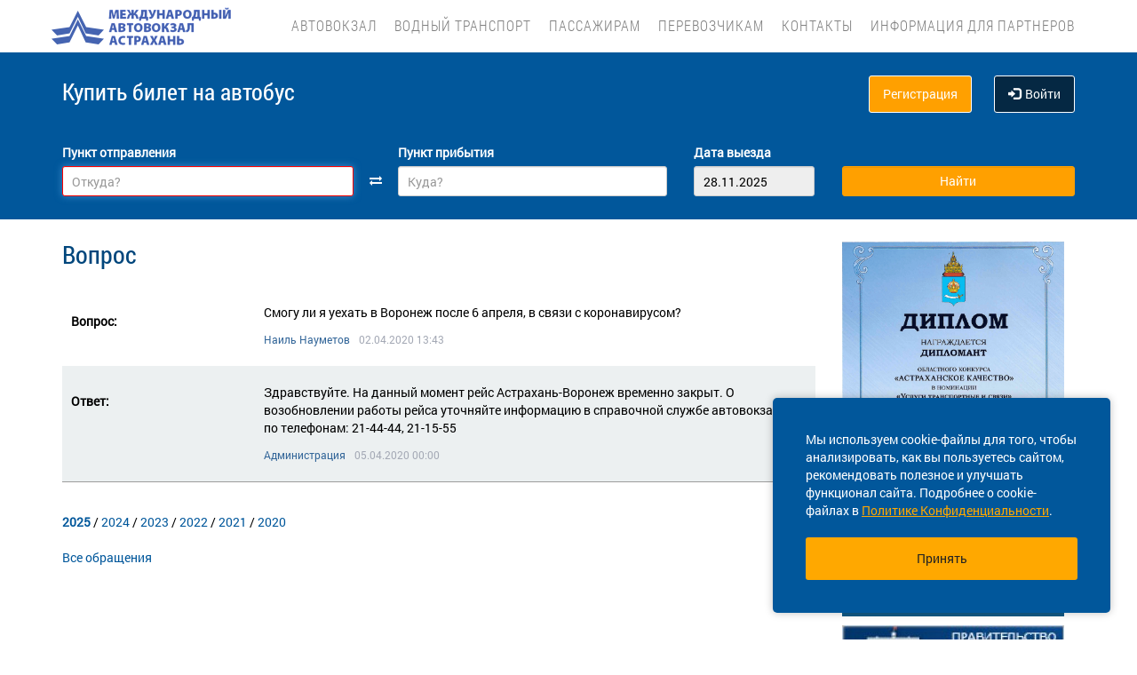

--- FILE ---
content_type: text/html; charset=UTF-8
request_url: https://av30.ru/suggestions/22
body_size: 9985
content:
<!DOCTYPE html> <html> <head> <script type="text/javascript" src="/template/js/jQuery-min.js"></script> <script type="text/javascript" src="/template/js/jquery.mask.min.js"></script> <script type="text/javascript" src="/localdata/tmp/js/jquery.autocomplete23-1745465979.js" ></script> <script type="text/javascript" src="/template/js/hammer.js" ></script> <script type="text/javascript" src="/localdata/tmp/js/scripts-1757484599.js" ></script> <script> if(window.isSecureContext) { var gpay_el = document.createElement("script"); gpay_el.type = "text/javascript"; gpay_el.src = "https://pay.google.com/gp/p/js/pay.js"; gpay_el.async = true; document.head.appendChild(gpay_el); } </script> <script type="text/javascript" src="/localdata/tmp/js/basket-1763625668.js" ></script> <script type="text/javascript" src="/localdata/tmp/js/no_races-1745465979.js"></script> <script src="/template/js/isotope.pkgd.js" ></script> <script type="text/javascript" src="/template/js/slideUpWidget.js" ></script> <meta http-equiv="X-UA-Compatible" content="IE=edge"> <meta name="viewport" content="width=device-width, initial-scale=1, maximum-scale=1, user-scalable=no"> <meta name="msapplication-config" content="browserconfig.xml"> <meta charset="utf-8"> <meta http-equiv="content-type" content="text/html; charset=UTF-8"> <!-- Yandex webmaster --> <meta name="yandex-verification" content="7e0feaf1e981dadd" /> <!-- Google Meta tag --> <meta name="google-site-verification" content="V-7e0feaf1e981dadd" /> <meta name="apple-itunes-app" content="app-id=1540748479"> <meta name="description" content="Автовокзал Астрахани. Расписание автобусов с возможностью купить билет на автобус не выходя из дома на официальном сайте автовокзала. Для пассажиров актуальная информация о рейсе, перевозчике, стоимости проезда, количестве свободных мест."> <script> var buy_redirect = '/profile/checkout'; var vkgroupchat = 221187591 </script> <link rel="canonical" href=https://av30.ru/suggestions/22> <!-- OpenGraph --> <meta property="og:type" content="website"> <meta property="og:site_name" content="Астрахань"> <meta property="og:title" content="Вопрос"> <meta property="og:description" content="Автовокзал Астрахани. Расписание автобусов с возможностью купить билет на автобус не выходя из дома на официальном сайте автовокзала. Для пассажиров актуальная информация о рейсе, перевозчике, стоимости проезда, количестве свободных мест."> <meta property="og:url" content="https://av30.ru/suggestions/22"> <meta property="og:locale" content="ru_RU"> <meta property="og:image" content="http://av30.ru/localdata/images/og/og_picture.png?rand=5294"> <meta property="og:image:width" content="859"> <meta property="og:image:height" content="649"> <meta name="twitter:image:src" content="http://av30.ru/localdata/images/og/og_picture.png?rand=5294"> <meta name="twitter:title" content="Вопрос"> <meta name="twitter:description" content="Автовокзал Астрахани. Расписание автобусов с возможностью купить билет на автобус не выходя из дома на официальном сайте автовокзала. Для пассажиров актуальная информация о рейсе, перевозчике, стоимости проезда, количестве свободных мест."> <meta name="twitter:url" content="https://av30.ru/suggestions/22"> <meta name="twitter:domain" content="av30.ru"> <meta name="twitter:site" content="Астрахань"> <meta name="user_lang" content="ru_RU"> <link rel="shortcut icon" href="/favicon.ico" type="image/x-icon"/> <!-- Android icons --> <link href="/icon-hires.png" rel="icon" sizes="192x192" /> <link href="/icon-normal.png" rel="icon" sizes="128x128" /> <link rel="stylesheet" href="/localdata/tmp/css_general/general-1745466056.css" type="text/css"/> <script type="text/javascript" src="/template/js/jquery.browser+json+fancybox.js"></script> <script type="text/javascript" src="/template/js/fancybox/fullscreen.js"></script> <script type="text/javascript" src="/template/js/fancybox/guestures.js"></script> <script type="text/javascript" src="/template/js/fancybox/wheel.js"></script> <script type="text/javascript" src="/template/js/bootbox.js" async></script> <script type="text/javascript" src="/template/js/moment.min.js"></script> <script type="text/javascript" src="/template/js/jquery-ui-1.10.4.custom.min.js" ></script> <script type="text/javascript" src="/template/js/bootstrap.js"></script> <script type="text/javascript" src="/template/js/i18next.min.js"></script> <script src="/scripts/FlexSlider/jquery.flexslider-min.js"></script> <script type="text/javascript" src="/template/js/datepicker.js" async></script> <script type="text/javascript" src="/localdata/tmp/js/generalScripts-1764223345.js" ></script> <script type="text/javascript" src="/localdata/tmp/js/datePicketMobile-1745465979.js" ></script> <script type="text/javascript" src="/localdata/tmp/js/auth-1761631834.js"></script> <script type="text/javascript" src="/template/js/jquery.cookie.js"></script> <script type="text/javascript" src="/template/js/search_cross.js"></script> <script type="text/javascript" src="/template/js/jquery.disableAutoFill.js"></script> <script type="text/javascript" src="/localdata/tmp/js/r70.search2.0-1745465979.js" ></script> <link rel="stylesheet" href="/localdata/tmp/js/jbility-1745465979.css" type="text/css"/> <link rel="stylesheet" href="/localdata/tmp/css_additional/additional-1745466056.css" type="text/css"/> <link rel="stylesheet" href="/localdata/tmp/css_main/main-1764231593.css" type="text/css"/> <script type="text/javascript" src="//vk.com/js/api/openapi.js?167"></script> <!-- выпадашка в контактах--> <script type="text/javascript" src="/localdata/template/js/dropdowncontacts.js" async></script> <!--<link rel="stylesheet" href="/localdata/template/css/dropdowncontacts.css?1764247414" type="text/css"/>--> <!-- доп стили, если нужно что-то изменить--> <!--<link rel="stylesheet" href="/localdata/template/css/vokzal_dop.css?" type="text/css"/>--> <script type="text/javascript" src="/localdata/template/js/custom.js" async></script> <script type="text/javascript" src="/localdata/template/js/custom.js" async></script> <!-- главные стили--> <title>Вопрос</title> </head> <body> <div id="vk_api_transport"></div> <script type="text/javascript"> var vkgroupchat = 221187591; window.vkAsyncInit = function() { if(vkgroupchat === false) { return false; } VK.init({ apiId: vkgroupchat }); vk_group = $('#vk_groups').data('group'); if(!vk_group){ return false; } $('#vk_groups').empty(); var width = $(document).find('.col-md-3 > .sidebar').width() - 30; var height = 400; var windowSize = widget_width = $(window).width(); if (windowSize <= 768) { height = 1; } if(typeof VK != 'undefined') { VK.Widgets.Group("vk_groups", { mode: 0, width: width, height: height, color1: 'FFFFFF', color2: '01467c', color3: '01467c' }, vk_group); } }; setTimeout(function() { var el = document.createElement("script"); el.type = "text/javascript"; el.src = "https://vk.com/js/api/openapi.js?167"; el.async = true; document.getElementById("vk_api_transport").appendChild(el); }, 4000); </script> <div style="visibility:hidden; height:0;"> </div> <!-- Yandex.Metrika counter --> <script type="text/javascript" > (function(m,e,t,r,i,k,a){m[i]=m[i]||function(){(m[i].a=m[i].a||[]).push(arguments)}; m[i].l=1*new Date(); for (var j = 0; j < document.scripts.length; j++) {if (document.scripts[j].src === r) { return; }} k=e.createElement(t),a=e.getElementsByTagName(t)[0],k.async=1,k.src=r,a.parentNode.insertBefore(k,a)}) (window, document, "script", "https://mc.yandex.ru/metrika/tag.js", "ym"); ym(95455940, "init", { clickmap:true, trackLinks:true, accurateTrackBounce:true, webvisor:true, ecommerce:"dataLayer" }); </script> <noscript><div><img src="https://mc.yandex.ru/watch/95455940" style="position:absolute; left:-9999px;" alt="" /></div></noscript> <!-- /Yandex.Metrika counter --> <div class="font_preload" style="opacity: 0"> <span style="font-family: 'Glyphicons Halflings';"></span> </div> <div itemscope itemtype="http://schema.org/WPHeader"> <div class="stationTitle_div"> <span class="stationTitle"></span> <div class="close_button"> <img class="close_img" src="/template/img/close-icon.svg"> </div> </div> <div class="top-nav"> <div class="banner-app"> <div onclick="closeDownload();" class="close_banner"> <img src="/template/img/close-icon.svg"> </div> <div class="logo"> <img class="navbar-brand2" src="/localdata/template/img/logo2.png"> </div> <div class="text-app-cont"> <span id="android" class="text-app">Автовокзал Астрахани на ANDROID</span> <span id="ios" class="text-app">Автовокзал Астрахани на iOS</span> <span class="exp">Билеты на автобус у вас в кармане</span> </div> <div class="download-cont"> <a class="download-app" href="" target="_blank">Скачать</a> </div> </div> <div class="modal-date"> <div id="picker_container"> <div id="inside_container"> <span id="choose_date">Выберите дату поездки</span> <img src="/template/img/close-icon.svg" class="closeDatePickerModal" onclick="closeDatePickerModal()" alt="Закрыть"/> </div> <div class="inside"> <div id="buttons"> <div> <button class="picker-button" id="today"><span class="picker-button-text" onclick="today();">сегодня</span></button> <button class="picker-button" id="tomorrow"><span class="picker-button-text" onclick="tomorrow();">завтра</span></button> <button class="picker-button" id="after_tomorrow"><span class="picker-button-text" onclick="afterTomorrow();">Послезавтра</span></button> </div> </div> <table class="table noborder"> <thead> <th>пн</th> <th>вт</th> <th>ср</th> <th>чт</th> <th>пт</th> <th>сб</th> <th>вс</th> </thead> </table> </div> </div> <div class="picker"></div> </div> <div class="container"> <meta itemprop="headline" content="NAVTOBUS"> <div class="navbar-header"> <button type="button" class="navbar-toggle collapsed drawer-menu"> <span class="icon-bar"></span> <span class="icon-bar"></span> <span class="icon-bar"></span> </button> <a class="navbar-brand" href=https://av30.ru/> <img src='/localdata/template/img/logo22.png'> <div class="brand-text hidden">расписание и билеты в Ваших руках!</div> </a> </div> <div class="drawer"> <div class="drawer-body"> <div class="drawer-auth"> <div class="auth-btns center-block"> <a href="#" onclick="auth(0);return false;">Вход</a> &nbsp; | &nbsp; <a href="#" onclick="register(0);return false;">Регистрация</a> </div> </div> <div class="drawer-list"> <a href="/" class="drawer-list-item"> <span class="dli-title">Поиск рейсов</span> <span class="dli-desc">И покупка билетов</span> </a> </div> <div class="drawer-list"> <div><a href="/#" class="drawer-list-item2 rootlvl">Автовокзал<i style="float:right;" class="fa fa-plus-square-o fa-1dot5 " aria-hidden="true"></i></a> <div class="drawer-list-item2 secondlvl mb-20 hidden "><a href="/marshruty" class="drawer-list-item2">Маршруты</a><a href="/informaciya" class="drawer-list-item2">Информация</a><a href="/vakansii" class="drawer-list-item2">Вакансии</a><a href="/arenda" class="drawer-list-item2">Аренда</a><a href="/obekty-infrastruktury" class="drawer-list-item2">Объекты инфраструктуры</a><a href="/normativnaja-baza" class="drawer-list-item2">Нормативная база</a><a href="/reklamnoye-mesto" class="drawer-list-item2">Рекламное место</a></div></div><a href="/vodniy-transport" class="drawer-list-item">Водный транспорт</a> <div><a href="/#" class="drawer-list-item2 rootlvl">Пассажирам<i style="float:right;" class="fa fa-plus-square-o fa-1dot5 " aria-hidden="true"></i></a> <div class="drawer-list-item2 secondlvl mb-20 hidden "><a href="/posadka-i-vozvrat-biletov" class="drawer-list-item2">Посадка на рейс и возврат билета</a><a href="/provoz-bagazha" class="drawer-list-item2">Перевозка багажа</a><a href="/proezd-s-detmi" class="drawer-list-item2">Проезд с детьми</a><a href="/provoz-zhivotnyh" class="drawer-list-item2">Провоз животных</a><a href="/komandirovk" class="drawer-list-item2">Отчеты за командировку</a><a href="/predostavlenie-informatsii-klientom" class="drawer-list-item2">Сбор персональных данных</a><a href="/chastie-voprosi" class="drawer-list-item2">Частые вопросы</a><a href="/dostupnaya_sreda" class="drawer-list-item2">Доступная среда</a><a href="/lichnaya-informatsionnaya-bezopasnost" class="drawer-list-item2">Личная информационная безопасность</a></div></div><a href="/carrier" class="drawer-list-item">Перевозчикам</a> <a href="/kontakty" class="drawer-list-item">Контакты</a> <div><a href="/#" class="drawer-list-item2 rootlvl">Информация для партнеров<i style="float:right;" class="fa fa-plus-square-o fa-1dot5 " aria-hidden="true"></i></a> <div class="drawer-list-item2 secondlvl mb-20 hidden "><a href="/transline1" class="drawer-list-item2">Транс-Лайн (Рейс Астрахань - Москва АВ Саларьево)</a><a href="/transline2" class="drawer-list-item2">Транс-Лайн (Рейс Астрахань - Краснодар)</a><a href="/transline3" class="drawer-list-item2">Транс-Лайн (Рейс Астрахань - Сочи)</a><a href="/aitikom" class="drawer-list-item2">ГК АйТиКом (Рейс Астрахань - Волгоград - Битца)</a></div></div> </div> </div> <div class="drawer-footer"> <a href=/away.php?url=https%3A%2F%2Fplay.google.com%2Fstore%2Fapps%2Fdetails%3Fid%3Dru.astrahan.app class="btn btn-success btn-block margin-bottom-xs text-uppercase mobListVersion" target="_blank">Установить приложение</a> <a href="#" onclick="ask_question(); return false;" class="btn btn-warning btn-block" title="Задайте нам вопрос"> ВОПРОС В ПОДДЕРЖКУ </a> </div> </div> <div class="collapse navbar-collapse pull-right main-nav" id="bs-example-navbar-collapse-1"> <ul class="nav navbar-nav" itemscope="" itemtype="http://schema.org/SiteNavigationElement"> <li itemprop="url" class=""><a class ="menu_link" onclick="return 0;" href="/#">Автовокзал</a><ul><li><a href="/marshruty">Маршруты</a></li><li><a href="/informaciya">Информация</a></li><li><a href="/vakansii">Вакансии</a></li><li><a href="/arenda">Аренда</a></li><li><a href="/obekty-infrastruktury">Объекты инфраструктуры</a></li><li><a href="/normativnaja-baza">Нормативная база</a></li><li><a href="/reklamnoye-mesto">Рекламное место</a></li></ul></li> <li itemprop="url" class=""><a class ="menu_link" href="/vodniy-transport">Водный транспорт</a></li> <li itemprop="url" class=""><a class ="menu_link" onclick="return 0;" href="/#">Пассажирам</a><ul><li><a href="/posadka-i-vozvrat-biletov">Посадка на рейс и возврат билета</a></li><li><a href="/provoz-bagazha">Перевозка багажа</a></li><li><a href="/proezd-s-detmi">Проезд с детьми</a></li><li><a href="/provoz-zhivotnyh">Провоз животных</a></li><li><a href="/komandirovk">Отчеты за командировку</a></li><li><a href="/predostavlenie-informatsii-klientom">Сбор персональных данных</a></li><li><a href="/chastie-voprosi">Частые вопросы</a></li><li><a href="/dostupnaya_sreda">Доступная среда</a></li><li><a href="/lichnaya-informatsionnaya-bezopasnost">Личная информационная безопасность</a></li></ul></li> <li itemprop="url" class=""><a class ="menu_link" href="/carrier">Перевозчикам</a></li> <li itemprop="url" class=""><a class ="menu_link" href="/kontakty">Контакты</a></li> <li itemprop="url" class=""><a class ="menu_link" onclick="return 0;" href="/#">Информация для партнеров</a><ul><li><a href="/transline1">Транс-Лайн (Рейс Астрахань - Москва АВ Саларьево)</a></li><li><a href="/transline2">Транс-Лайн (Рейс Астрахань - Краснодар)</a></li><li><a href="/transline3">Транс-Лайн (Рейс Астрахань - Сочи)</a></li><li><a href="/aitikom">ГК АйТиКом (Рейс Астрахань - Волгоград - Битца)</a></li></ul></li> </ul> </div> </div> </div> <div class="search-menu mini"> <div class="container"> <div class='row search-title'> <div class='col-xs-7 col-sm-6 col-md-6 search-label'> <span itemprop="description"> Купить билет <span class="hidden-xs">на автобус</span> </span> </div> <div class="col-xs-5 col-sm-6 col-md-6 text-right show_buttons"> <ul class="control-links"> <li> <a href="#" onclick="register(0);return false;" rel="nofollow" class="btn-orangei">Регистрация </a> </li><li> <a class="profile" data-cy="user-login" rel="nofollow" href="#" onclick="auth(0);return false;"><i class="glyphicon glyphicon-log-in"></i>Войти </a> </li> </ul> </div> </div> <div class='row search-div pt0-in-small'> <form method="POST" id="form" onsubmit="ajax_search();return false;" autocomplete="off"> <input autocomplete="false" name="hidden" type="text" style="display:none;"> <div class="col-md-9 col-xs-12 nopadding-in-small display_inputs"> <div class="col-lg-5 col-md-5 col-sm-6 col-xs-12 start-point pr-25 "> <label for="search_from">Пункт отправления</label> <input type='search' class='form-control city' value="" id="search_from" name="from" data-name="from" placeholder="Откуда?" required> <input type="hidden" id="search_from_id" name="from_id" value=""/> <input type="hidden" id="is_in_cache" name="is_in_cache" value=""/> <div class="col-swap hidden-xs hidden-sm"><span class="fa fa-exchange" data-element1="#search_from" data-element2="#search_to" style="color: #ffffff;"></span></div> </div> <div class="col-lg-5 col-md-5 col-sm-6 col-xs-12 pl-25 pr-25"> <label for="search_to">Пункт прибытия</label> <input type='search' class='form-control city' value="" id="search_to" name="to" data-name="to" placeholder="Куда?" > <input type="hidden" id="search_to_id" name="to_id" value=""/> </div> <div class="visible-xs visible-sm col-xs-12 from_to"> <input type='text' placeholder="Найти рейсы" class='form-control city' value="" id="fromto"> </div> <div class="col-lg-2 col-md-2 col-sm-6 col-xs-12 nopadding date-start pl-5"> <label for="search_date1"> Дата выезда </label> <input type='text' class='form-control date mobileSearch' name="date1" id="search_date1" value="28.11.2025" readonly> <input type="hidden" id="datepickerMaxDate" data-mobile="+75d" name="datepickerMaxDate" value="+75d"/> </div> <div class="col-sm-6 col-xs-12 hidden-lg hidden-md"> <label>&nbsp;</label> <div class="start_search"> <input type='submit' class='form-control btn btn-orange start_search' id="ss03" value="Найти"> </div> </div> </div> <div class="col-md-3 col-xs-12 big-search"> <div class="col-xs-12 nopadding"> <label>&nbsp;</label> <div class="start_search"> <input type='submit' class='form-control btn btn-orange' id="ss04" value="Найти"> </div> </div> </div> </form> <script> document.onload = checkEmptySearch(); </script> </div> </div> </div> </div> <div class="modal-app" show="1"> <div class="modal-app-content"> <div class="logo-modal-app"> <img class="navbar-brand3" src="/localdata/template/img/logo2.png"> </div> <div class="text-app-modal-cont"> <span id="android-modal" class="text-app">Автовокзал Астрахани на ANDROID</span> <span id="ios-modal" class="text-app">Автовокзал Астрахани на iOS</span> <span class="exp">Билеты на автобус у вас в кармане</span> </div> <div class="download-cont-modal"> <a class="download-app modal-button" href="" target="_blank">Скачать</a> </div> <div onclick="closeDownloadAppModal();return false;" class="close_modal"> <a href="" target="_blank">Скрыть</a> </div> </div> </div> <div class="online_schedule_div" style="background-color: #FF7043"> </div> <div class='container' itemscope="" itemtype="http://schema.org/WebPage"> <div id='search_result'></div> <input type="hidden" value="40f91729dcd5043c7711aada9d0dbc39"> <input type="hidden" id="app_banner_show" value="1"> <input type="hidden" id="android_mobile_link" value="https://play.google.com/store/apps/details?id=ru.astrahan.app"> <input type="hidden" id="apple_mobile_link" value="https://itunes.apple.com/us/app/na-avtobus-raspisania-i-bilety/id1540748479?l=ru&ls=1&mt=8"> <input type="hidden" id="show_banner" value="1"> <input type="hidden" id="show_start_alert" value="1"> <input type="hidden" id="alert_text" value=""> <input type="hidden" id="rating_modal" value="0" > <input type="hidden" id="is_frame" value=""> <input type="hidden" id="logged" value=""> <script type="text/javascript" src="/template/js/banner_show.js"></script> <input type="hidden" id="is_loaded_dropdown" value="1"> <script>$(document).ready(startFillImages('fillSlider'))</script> <script> var maxDate = new Date('now'); $(function() { $('#date1').datepicker('option', 'maxDate', maxDate); $('#date2').datepicker('option', 'maxDate', maxDate); }); </script> <div class="row"> <div class="col-md-9 col-xs-12"> <h1>Вопрос</h1> <div class="suggestions-block"> <a class="item" href="/suggestions/22"> <div class="row single-suggestion"> <div class="col-xs-12 col-md-3 title">Вопрос:</div> <div class="col-xs-12 col-md-9"> <div class="row"><p>Смогу ли я уехать в Воронеж после 6 апреля, в связи с коронавирусом?</p></div> <div class="row information"><span class="user-name">Наиль Науметов</span><span class="posted">02.04.2020 13:43</span></div> </div> </div> <div class="row single-answer"> <div class="col-xs-12 col-md-3 title">Ответ:</div> <div class="col-xs-12 col-md-9"> <div class="row"><p>Здравствуйте. На данный момент рейс Астрахань-Воронеж временно закрыт. О возобновлении работы рейса уточняйте информацию в справочной службе автовокзала по телефонам: 21-44-44, 21-15-55</p></div> <div class="row information"><span class="operator">Администрация</span><span class="answer-time">05.04.2020 00:00</span></div> </div> </div> </a> <div class="item"><a class="bold" href="/suggestions/year/2025">2025</a> / <a class="" href="/suggestions/year/2024">2024</a> / <a class="" href="/suggestions/year/2023">2023</a> / <a class="" href="/suggestions/year/2022">2022</a> / <a class="" href="/suggestions/year/2021">2021</a> / <a class="" href="/suggestions/year/2020">2020</a></div><br></div> <a class="all-suggestions" href="/suggestions">Все обращения</a> </div> <div class="col-md-3 col-xs-12 "> <div class="sidebar fixed-sidebar"> <div class="item"> <p><a href="/files/astrahan/images/diplom24062025.png"><img class="fancy" src="/files/astrahan/images/diplom24062025.png" alt="" width="250"></a></p> <p><a href=/away.php?url=http%3A%2F%2Fkremlin.ru%2F target="_blank"><img class="basket_pic" src="/files/astrahan/o-kompanii/president-banner-250x55.png" alt="" width="250" height="55"></a></p> <p><a href=/away.php?url=http%3A%2F%2Fgovernment.ru%2F target="_blank"><img class="basket_pic" src="/files/astrahan/o-kompanii/banner_pravit_1-250x60.jpg" alt="" width="250" height="60"></a></p> <p><a href=/away.php?url=http%3A%5C%5Cgovernment.ru%2Fsupport_measures%2F target="_blank"><img class="basket_pic" src="/files/astrahan/images/banner_pravit_2.jpg" alt="" width="250" height="60"></a>&nbsp;</p> <p><a href=/away.php?url=https%3A%2F%2Fwww.astrobl.ru%2F target="_blank"><img class="basket_pic" src="/files/astrahan/o-kompanii/astrobl-banner-250x87.png" alt="" width="250" height="87"></a></p> <p>&nbsp;</p> <p><a href=/away.php?url=https%3A%2F%2Fmintrans.astrobl.ru%2F target="_blank"><img class="basket_pic" style="vertical-align: middle;" src="/files/astrahan/o-kompanii/5552.jpg" alt="" width="248" height="64"></a></p> <p>&nbsp;</p> <p>&nbsp;</p> </div> <div class="item acess-container"> <div id="jbbutton" class="access-button d-flex d-center text-blue button-bb sb-button-h-40 bg-white w100 mb-20" title="Версия для слабовидящих"> <span class="access-button-text d-flex d-center"> <img src="/template/img/jbility-toggle.svg"> <span>Версия для слабовидящих</span> </span> </div> <div id="acess-icons"> <div class="acess-icon"> <img id="contrast" title="Контраст" src="/template/img/jbility-contrast.svg"/> </div> <div class="acess-icon"> <img id="increaseFont" title="Увеличить шрифт" src="/template/img/jbility-font-plus.svg"/> </div> <div class="acess-icon"> <img id="defaultFont" title="Стандартный шрифт" src="/template/img/jbility-font-default.svg"/> </div> <div class="acess-icon"> <img id="decreaseFont" title="Уменьшить шрифт" src="/template/img/jbility-font-minus.svg"/> </div> </div> </div> <div class="item"> <div class="phone_number"> <a href="tel:8 (800) 201-40-21"> <p id="phone_title">Единая справочная автовокзала</p> 8 (800) 201-40-21 </a> <div class="phone_tariff">Бесплатные звонки со всех телефонов</div> </div> <button href="#" class="text-blue button-bb sb-button-h-40 bg-white w100 mb-20" onclick="ask_question(); return false;" id="support"> <span id="support-text"> <span class="text">Служба поддержки</span> </span> </button> <a href="/suggestions" class="d-flex d-center text-center button-bb no-a-effects text-blue w100 p-10" id="suggestion" > <span id="suggestion-text"> <span class="text">Ваши отзывы и предложения</span> </span> </a> </div> <div class="item"> <div class="h2">Новости</div> <div class="post"> <div class="post-title"><a href="/news/4413">Астрахань - Казань ! С 03.12.25</a></div> <div class="post-date">24.11.2025 </div> </div> <div class="post"> <div class="post-title"><a href="/news/4396">Важная информация об изменении расписания!</a></div> <div class="post-date">22.09.2025 </div> </div> <div class="post"> <div class="post-title"><a href="/news/4391">Внимание, пассажиры! На маршрутах временно работает “Астраханец-003”</a></div> <div class="post-date">17.09.2025 </div> </div> <div class="post"> <div class="post-title"><a href="/news/4388">Победитель розыгрыша!</a></div> <div class="post-date">11.09.2025 </div> </div> <div class="post"> <div class="post-title"><a href="/news/4385">Речные прогулки + шанс выйграть билеты!</a></div> <div class="post-date">03.09.2025 </div> </div> <div class="show-all-news"> <a title="АстраханьНовости. " href="/news">Все новости &raquo;</a> </div> </div> <div class="item"> </div> <div class="item"> <!-- VK Widget --> <div id="vk_groups" data-group="221187591"></div> </div> <div class="cookie-window"> <div class="cookie-text"> <div class="cookie-text_desktop"> Мы используем cookie-файлы для того, чтобы анализировать, как вы пользуетесь сайтом, рекомендовать полезное и улучшать функционал сайта. Подробнее о cookie-файлах в <a href="/privacy_policy#cookie_files">Политике Конфиденциальности</a>. </div> <div class="cookie-text_mobile"> Мы используем <a href="/privacy_policy#cookie_files">cookie-файлы</a> для аналитики ваших действий, рекомендаций и улучшения сайта. </div> </div> <div class="cookie-button" onclick='acceptCookie();return false;'>Принять</div> </div> <!-- VK Widget --> <div id="vk_community_messages"></div> <script type="text/javascript"> //VK.Widgets.CommunityMessages("vk_community_messages", 88892956, {widgetPosition: "left",tooltipButtonText: "Есть вопрос?"}); </script> </div> </div> </div> </div> <div class="footer-wrapper"> <div class="map" style="background-image:url(/files/astrahan/astrahan-ya.jpg)"> <div class="map-inner" id="ya_map"> <button style=" " type="button" class="btn btn-primary" id="show-map">Посмотреть расположение на карте</button> </div> </div> <script> $(document).on('click', '#show-map', function (e) { $(this).parent().html('<p><iframe src="https://yandex.ru/map-widget/v1/-/CGtUFF9i" frameborder="0" width="100%" height="400"></iframe></p>'); $('.map').height('300px'); }); </script> <div class="navbar navbar-default footer" itemscope itemtype="http://schema.org/WPFooter" > <div class="container container-footer"> <div class='row'> <div class="row"> <div class="col-md-12"> <div class="footer-menu"> <div class="footer-menu__left"> <div class="footer-menu__left__item"><a href="/kontakty">Контакты</a></div><div class="footer-menu__left__item"><a href="/rekvizity">Реквизиты</a></div><div class="footer-menu__left__item"><a href="/agreement">Пользовательское соглашение</a></div><div class="footer-menu__left__item"><a href="/privacy_policy">Политика конфиденциальности</a></div> <div class="footer-menu__left_button-group"> <a href=/away.php?url=https%3A%2F%2Fitunes.apple.com%2Fus%2Fapp%2Fna-avtobus-raspisania-i-bilety%2Fid1540748479%3Fl%3Dru%26ls%3D1%26mt%3D8 target="_blank" class="footer-menu__left-normal-image"> <img src="/template/img/icons/app-store.webp" alt="Загрузите в App Store" title="Загрузите в App Store"> </a> <a href=/away.php?url=https%3A%2F%2Fplay.google.com%2Fstore%2Fapps%2Fdetails%3Fid%3Dru.astrahan.app target="_blank" class="footer-menu__left-normal-image hidden-xs hidden-sm"> <img src="/template/img/icons/google-play.webp" alt="Доступно в Google Play" title="Доступно в Google Play"> </a> <a href="market://details?id=ru.astrahan.app" target="_blank" class="footer-menu__left-normal-image d hidden-lg hidden-md"> <img src="/template/img/icons/google-play.webp" alt="Доступно в Google Play" title="Доступно в Google Play"> </a> </div> </div> <div class="footer-menu__right"> <div class="footer-menu__right-first"> <div class="footer-menu__right__info"> Техническая поддержка сайта </div> <div class="footer-menu__right__phone"> <a class="phone_tag" href="tel:8 800 600-03-38"> 8 800 600-03-38 </a> </div> </div> </div> <div class="footer-menu__right-line"> </div> <div class="footer-menu__bottom"> <hr> <p class="footer-menu__bottom__info"> &copy; 2013-2025, ООО "Капитал"- Онлайн сервис продажи билетов На автобус </p> </div> </div> </div> </div> <div class="clearfix"></div> <div class="col-md-12 footer_banner text-center"> </div> </div> </div> </div> </div> </div> <script> /** window.onload=function(){ if($('#search_from').val()==''){ $('#search_from').focus(); } }; **/ $(document).ready(function() { $('#form').disableAutoFill(); $("#filter_dateFrom").datepicker({ dateFormat: 'dd.mm.yy', dafaultDate: '-1m' }); $( "#filter_dateTo" ).datepicker({ dateFormat: 'dd.mm.yy', dafaultDate: 'now' }); }); </script> <div class="modal"> <div class="modal-dialog"> <div class="modal-content"> <div class="modal-header"> <div class="modal-title"></div> </div> <div class="modal-body"> </div> <div class="modal-footer"> </div> </div> </div> </div> <div class="pay-modal"> <div class="modal-dialog"> <div class="modal-content"> <div class="modal-header"> <span class="close-window" data-dismiss="modal" aria-label="Close"></span> <div class="modal-title"></div> </div> <div class="modal-body"> </div> </div> </div> </div> <script type="text/javascript" src="/localdata/tmp/js/jbility-1745465979.js"></script> </body> </html> 

--- FILE ---
content_type: application/javascript
request_url: https://av30.ru/localdata/template/js/custom.js
body_size: -56
content:
/**
 * Created by stanislav on 16.05.17.
 */



--- FILE ---
content_type: application/javascript
request_url: https://av30.ru/template/js/fancybox/guestures.js
body_size: 19297
content:
(function (window, document, $) {"use strict";var requestAFrame = (function () {return (window.requestAnimationFrame ||window.webkitRequestAnimationFrame ||window.mozRequestAnimationFrame ||window.oRequestAnimationFrame ||function (callback) {return window.setTimeout(callback, 1000 / 60);});})();var cancelAFrame = (function () {return (window.cancelAnimationFrame ||window.webkitCancelAnimationFrame ||window.mozCancelAnimationFrame ||window.oCancelAnimationFrame ||function (id) {window.clearTimeout(id);});})();var getPointerXY = function (e) {var result = [];e = e.originalEvent || e || window.e;e = e.touches && e.touches.length ? e.touches : e.changedTouches && e.changedTouches.length ? e.changedTouches : [e];for (var key in e) {if (e[key].pageX) {result.push({x: e[key].pageX,y: e[key].pageY});} else if (e[key].clientX) {result.push({x: e[key].clientX,y: e[key].clientY});}}return result;};var distance = function (point2, point1, what) {if (!point1 || !point2) {return 0;}if (what === "x") {return point2.x - point1.x;} else if (what === "y") {return point2.y - point1.y;}return Math.sqrt(Math.pow(point2.x - point1.x, 2) + Math.pow(point2.y - point1.y, 2));};var isClickable = function ($el) {if ($el.is('a,area,button,[role="button"],input,label,select,summary,textarea,video,audio,iframe') ||$.isFunction($el.get(0).onclick) ||$el.data("selectable")) {return true;}for (var i = 0, atts = $el[0].attributes, n = atts.length; i < n; i++) {if (atts[i].nodeName.substr(0, 14) === "data-fancybox-") {return true;}}return false;};var hasScrollbars = function (el) {var overflowY = window.getComputedStyle(el)["overflow-y"],overflowX = window.getComputedStyle(el)["overflow-x"],vertical = (overflowY === "scroll" || overflowY === "auto") && el.scrollHeight > el.clientHeight,horizontal = (overflowX === "scroll" || overflowX === "auto") && el.scrollWidth > el.clientWidth;return vertical || horizontal;};var isScrollable = function ($el) {var rez = false;while (true) {rez = hasScrollbars($el.get(0));if (rez) {break;}$el = $el.parent();if (!$el.length || $el.hasClass("fancybox-stage") || $el.is("body")) {break;}}return rez;};var Guestures = function (instance) {var self = this;self.instance = instance;self.$bg = instance.$refs.bg;self.$stage = instance.$refs.stage;self.$container = instance.$refs.container;self.destroy();self.$container.on("touchstart.fb.touch mousedown.fb.touch", $.proxy(self, "ontouchstart"));};Guestures.prototype.destroy = function () {var self = this;self.$container.off(".fb.touch");$(document).off(".fb.touch");if (self.requestId) {cancelAFrame(self.requestId);self.requestId = null;}if (self.tapped) {clearTimeout(self.tapped);self.tapped = null;}};Guestures.prototype.ontouchstart = function (e) {var self = this,$target = $(e.target),instance = self.instance,current = instance.current,$slide = current.$slide,$content = current.$content,isTouchDevice = e.type == "touchstart";if (isTouchDevice) {self.$container.off("mousedown.fb.touch");}if (e.originalEvent && e.originalEvent.button == 2) {return;}if (!$slide.length || !$target.length || isClickable($target) || isClickable($target.parent())) {return;}if (!$target.is("img") && e.originalEvent.clientX > $target[0].clientWidth + $target.offset().left) {return;}if (!current || instance.isAnimating || current.$slide.hasClass("fancybox-animated")) {e.stopPropagation();e.preventDefault();return;}self.realPoints = self.startPoints = getPointerXY(e);if (!self.startPoints.length) {return;}if (current.touch) {e.stopPropagation();}self.startEvent = e;self.canTap = true;self.$target = $target;self.$content = $content;self.opts = current.opts.touch;self.isPanning = false;self.isSwiping = false;self.isZooming = false;self.isScrolling = false;self.canPan = instance.canPan();self.startTime = new Date().getTime();self.distanceX = self.distanceY = self.distance = 0;self.canvasWidth = Math.round($slide[0].clientWidth);self.canvasHeight = Math.round($slide[0].clientHeight);self.contentLastPos = null;self.contentStartPos = $.fancybox.getTranslate(self.$content) || {top: 0,left: 0};self.sliderStartPos = $.fancybox.getTranslate($slide);self.stagePos = $.fancybox.getTranslate(instance.$refs.stage);self.sliderStartPos.top -= self.stagePos.top;self.sliderStartPos.left -= self.stagePos.left;self.contentStartPos.top -= self.stagePos.top;self.contentStartPos.left -= self.stagePos.left;$(document).off(".fb.touch").on(isTouchDevice ? "touchend.fb.touch touchcancel.fb.touch" : "mouseup.fb.touch mouseleave.fb.touch", $.proxy(self, "ontouchend")).on(isTouchDevice ? "touchmove.fb.touch" : "mousemove.fb.touch", $.proxy(self, "ontouchmove"));if ($.fancybox.isMobile) {document.addEventListener("scroll", self.onscroll, true);}if (!(self.opts || self.canPan) || !($target.is(self.$stage) || self.$stage.find($target).length)) {if ($target.is(".fancybox-image")) {e.preventDefault();}if (!($.fancybox.isMobile && $target.parents(".fancybox-caption").length)) {return;}}self.isScrollable = isScrollable($target) || isScrollable($target.parent());if (!($.fancybox.isMobile && self.isScrollable)) {e.preventDefault();}if (self.startPoints.length === 1 || current.hasError) {if (self.canPan) {$.fancybox.stop(self.$content);self.isPanning = true;} else {self.isSwiping = true;}self.$container.addClass("fancybox-is-grabbing");}if (self.startPoints.length === 2 && current.type === "image" && (current.isLoaded || current.$ghost)) {self.canTap = false;self.isSwiping = false;self.isPanning = false;self.isZooming = true;$.fancybox.stop(self.$content);self.centerPointStartX = (self.startPoints[0].x + self.startPoints[1].x) * 0.5 - $(window).scrollLeft();self.centerPointStartY = (self.startPoints[0].y + self.startPoints[1].y) * 0.5 - $(window).scrollTop();self.percentageOfImageAtPinchPointX = (self.centerPointStartX - self.contentStartPos.left) / self.contentStartPos.width;self.percentageOfImageAtPinchPointY = (self.centerPointStartY - self.contentStartPos.top) / self.contentStartPos.height;self.startDistanceBetweenFingers = distance(self.startPoints[0], self.startPoints[1]);}};Guestures.prototype.onscroll = function (e) {var self = this;self.isScrolling = true;document.removeEventListener("scroll", self.onscroll, true);};Guestures.prototype.ontouchmove = function (e) {var self = this;if (e.originalEvent.buttons !== undefined && e.originalEvent.buttons === 0) {self.ontouchend(e);return;}if (self.isScrolling) {self.canTap = false;return;}self.newPoints = getPointerXY(e);if (!(self.opts || self.canPan) || !self.newPoints.length || !self.newPoints.length) {return;}if (!(self.isSwiping && self.isSwiping === true)) {e.preventDefault();}self.distanceX = distance(self.newPoints[0], self.startPoints[0], "x");self.distanceY = distance(self.newPoints[0], self.startPoints[0], "y");self.distance = distance(self.newPoints[0], self.startPoints[0]);if (self.distance > 0) {if (self.isSwiping) {self.onSwipe(e);} else if (self.isPanning) {self.onPan();} else if (self.isZooming) {self.onZoom();}}};Guestures.prototype.onSwipe = function (e) {var self = this,instance = self.instance,swiping = self.isSwiping,left = self.sliderStartPos.left || 0,angle;if (swiping === true) {if (Math.abs(self.distance) > 10) {self.canTap = false;if (instance.group.length < 2 && self.opts.vertical) {self.isSwiping = "y";} else if (instance.isDragging || self.opts.vertical === false || (self.opts.vertical === "auto" && $(window).width() > 800)) {self.isSwiping = "x";} else {angle = Math.abs((Math.atan2(self.distanceY, self.distanceX) * 180) / Math.PI);self.isSwiping = angle > 45 && angle < 135 ? "y" : "x";}if (self.isSwiping === "y" && $.fancybox.isMobile && self.isScrollable) {self.isScrolling = true;return;}instance.isDragging = self.isSwiping;self.startPoints = self.newPoints;$.each(instance.slides, function (index, slide) {var slidePos, stagePos;$.fancybox.stop(slide.$slide);slidePos = $.fancybox.getTranslate(slide.$slide);stagePos = $.fancybox.getTranslate(instance.$refs.stage);slide.$slide.css({transform: "",opacity: "","transition-duration": ""}).removeClass("fancybox-animated").removeClass(function (index, className) {return (className.match(/(^|\s)fancybox-fx-\S+/g) || []).join(" ");});if (slide.pos === instance.current.pos) {self.sliderStartPos.top = slidePos.top - stagePos.top;self.sliderStartPos.left = slidePos.left - stagePos.left;}$.fancybox.setTranslate(slide.$slide, {top: slidePos.top - stagePos.top,left: slidePos.left - stagePos.left});});if (instance.SlideShow && instance.SlideShow.isActive) {instance.SlideShow.stop();}}return;}if (swiping == "x") {if (self.distanceX > 0 &&(self.instance.group.length < 2 || (self.instance.current.index === 0 && !self.instance.current.opts.loop))) {left = left + Math.pow(self.distanceX, 0.8);} else if (self.distanceX < 0 &&(self.instance.group.length < 2 ||(self.instance.current.index === self.instance.group.length - 1 && !self.instance.current.opts.loop))) {left = left - Math.pow(-self.distanceX, 0.8);} else {left = left + self.distanceX;}}self.sliderLastPos = {top: swiping == "x" ? 0 : self.sliderStartPos.top + self.distanceY,left: left};if (self.requestId) {cancelAFrame(self.requestId);self.requestId = null;}self.requestId = requestAFrame(function () {if (self.sliderLastPos) {$.each(self.instance.slides, function (index, slide) {var pos = slide.pos - self.instance.currPos;$.fancybox.setTranslate(slide.$slide, {top: self.sliderLastPos.top,left: self.sliderLastPos.left + pos * self.canvasWidth + pos * slide.opts.gutter});});self.$container.addClass("fancybox-is-sliding");}});};Guestures.prototype.onPan = function () {var self = this;if (distance(self.newPoints[0], self.realPoints[0]) < ($.fancybox.isMobile ? 10 : 5)) {self.startPoints = self.newPoints;return;}self.canTap = false;self.contentLastPos = self.limitMovement();if (self.requestId) {cancelAFrame(self.requestId);}self.requestId = requestAFrame(function () {$.fancybox.setTranslate(self.$content, self.contentLastPos);});};Guestures.prototype.limitMovement = function () {var self = this;var canvasWidth = self.canvasWidth;var canvasHeight = self.canvasHeight;var distanceX = self.distanceX;var distanceY = self.distanceY;var contentStartPos = self.contentStartPos;var currentOffsetX = contentStartPos.left;var currentOffsetY = contentStartPos.top;var currentWidth = contentStartPos.width;var currentHeight = contentStartPos.height;var minTranslateX, minTranslateY, maxTranslateX, maxTranslateY, newOffsetX, newOffsetY;if (currentWidth > canvasWidth) {newOffsetX = currentOffsetX + distanceX;} else {newOffsetX = currentOffsetX;}newOffsetY = currentOffsetY + distanceY;minTranslateX = Math.max(0, canvasWidth * 0.5 - currentWidth * 0.5);minTranslateY = Math.max(0, canvasHeight * 0.5 - currentHeight * 0.5);maxTranslateX = Math.min(canvasWidth - currentWidth, canvasWidth * 0.5 - currentWidth * 0.5);maxTranslateY = Math.min(canvasHeight - currentHeight, canvasHeight * 0.5 - currentHeight * 0.5);if (distanceX > 0 && newOffsetX > minTranslateX) {newOffsetX = minTranslateX - 1 + Math.pow(-minTranslateX + currentOffsetX + distanceX, 0.8) || 0;}if (distanceX < 0 && newOffsetX < maxTranslateX) {newOffsetX = maxTranslateX + 1 - Math.pow(maxTranslateX - currentOffsetX - distanceX, 0.8) || 0;}if (distanceY > 0 && newOffsetY > minTranslateY) {newOffsetY = minTranslateY - 1 + Math.pow(-minTranslateY + currentOffsetY + distanceY, 0.8) || 0;}if (distanceY < 0 && newOffsetY < maxTranslateY) {newOffsetY = maxTranslateY + 1 - Math.pow(maxTranslateY - currentOffsetY - distanceY, 0.8) || 0;}return {top: newOffsetY,left: newOffsetX};};Guestures.prototype.limitPosition = function (newOffsetX, newOffsetY, newWidth, newHeight) {var self = this;var canvasWidth = self.canvasWidth;var canvasHeight = self.canvasHeight;if (newWidth > canvasWidth) {newOffsetX = newOffsetX > 0 ? 0 : newOffsetX;newOffsetX = newOffsetX < canvasWidth - newWidth ? canvasWidth - newWidth : newOffsetX;} else {newOffsetX = Math.max(0, canvasWidth / 2 - newWidth / 2);}if (newHeight > canvasHeight) {newOffsetY = newOffsetY > 0 ? 0 : newOffsetY;newOffsetY = newOffsetY < canvasHeight - newHeight ? canvasHeight - newHeight : newOffsetY;} else {newOffsetY = Math.max(0, canvasHeight / 2 - newHeight / 2);}return {top: newOffsetY,left: newOffsetX};};Guestures.prototype.onZoom = function () {var self = this;var contentStartPos = self.contentStartPos;var currentWidth = contentStartPos.width;var currentHeight = contentStartPos.height;var currentOffsetX = contentStartPos.left;var currentOffsetY = contentStartPos.top;var endDistanceBetweenFingers = distance(self.newPoints[0], self.newPoints[1]);var pinchRatio = endDistanceBetweenFingers / self.startDistanceBetweenFingers;var newWidth = Math.floor(currentWidth * pinchRatio);var newHeight = Math.floor(currentHeight * pinchRatio);var translateFromZoomingX = (currentWidth - newWidth) * self.percentageOfImageAtPinchPointX;var translateFromZoomingY = (currentHeight - newHeight) * self.percentageOfImageAtPinchPointY;var centerPointEndX = (self.newPoints[0].x + self.newPoints[1].x) / 2 - $(window).scrollLeft();var centerPointEndY = (self.newPoints[0].y + self.newPoints[1].y) / 2 - $(window).scrollTop();var translateFromTranslatingX = centerPointEndX - self.centerPointStartX;var translateFromTranslatingY = centerPointEndY - self.centerPointStartY;var newOffsetX = currentOffsetX + (translateFromZoomingX + translateFromTranslatingX);var newOffsetY = currentOffsetY + (translateFromZoomingY + translateFromTranslatingY);var newPos = {top: newOffsetY,left: newOffsetX,scaleX: pinchRatio,scaleY: pinchRatio};self.canTap = false;self.newWidth = newWidth;self.newHeight = newHeight;self.contentLastPos = newPos;if (self.requestId) {cancelAFrame(self.requestId);}self.requestId = requestAFrame(function () {$.fancybox.setTranslate(self.$content, self.contentLastPos);});};Guestures.prototype.ontouchend = function (e) {var self = this;var swiping = self.isSwiping;var panning = self.isPanning;var zooming = self.isZooming;var scrolling = self.isScrolling;self.endPoints = getPointerXY(e);self.dMs = Math.max(new Date().getTime() - self.startTime, 1);self.$container.removeClass("fancybox-is-grabbing");$(document).off(".fb.touch");document.removeEventListener("scroll", self.onscroll, true);if (self.requestId) {cancelAFrame(self.requestId);self.requestId = null;}self.isSwiping = false;self.isPanning = false;self.isZooming = false;self.isScrolling = false;self.instance.isDragging = false;if (self.canTap) {return self.onTap(e);}self.speed = 100;self.velocityX = (self.distanceX / self.dMs) * 0.5;self.velocityY = (self.distanceY / self.dMs) * 0.5;if (panning) {self.endPanning();} else if (zooming) {self.endZooming();} else {self.endSwiping(swiping, scrolling);}return;};Guestures.prototype.endSwiping = function (swiping, scrolling) {var self = this,ret = false,len = self.instance.group.length,distanceX = Math.abs(self.distanceX),canAdvance = swiping == "x" && len > 1 && ((self.dMs > 130 && distanceX > 10) || distanceX > 50),speedX = 300;self.sliderLastPos = null;if (swiping == "y" && !scrolling && Math.abs(self.distanceY) > 50) {$.fancybox.animate(self.instance.current.$slide, {top: self.sliderStartPos.top + self.distanceY + self.velocityY * 150,opacity: 0},200);ret = self.instance.close(true, 250);} else if (canAdvance && self.distanceX > 0) {ret = self.instance.previous(speedX);} else if (canAdvance && self.distanceX < 0) {ret = self.instance.next(speedX);}if (ret === false && (swiping == "x" || swiping == "y")) {self.instance.centerSlide(200);}self.$container.removeClass("fancybox-is-sliding");};Guestures.prototype.endPanning = function () {var self = this,newOffsetX,newOffsetY,newPos;if (!self.contentLastPos) {return;}if (self.opts.momentum === false || self.dMs > 350) {newOffsetX = self.contentLastPos.left;newOffsetY = self.contentLastPos.top;} else {newOffsetX = self.contentLastPos.left + self.velocityX * 500;newOffsetY = self.contentLastPos.top + self.velocityY * 500;}newPos = self.limitPosition(newOffsetX, newOffsetY, self.contentStartPos.width, self.contentStartPos.height);newPos.width = self.contentStartPos.width;newPos.height = self.contentStartPos.height;$.fancybox.animate(self.$content, newPos, 366);};Guestures.prototype.endZooming = function () {var self = this;var current = self.instance.current;var newOffsetX, newOffsetY, newPos, reset;var newWidth = self.newWidth;var newHeight = self.newHeight;if (!self.contentLastPos) {return;}newOffsetX = self.contentLastPos.left;newOffsetY = self.contentLastPos.top;reset = {top: newOffsetY,left: newOffsetX,width: newWidth,height: newHeight,scaleX: 1,scaleY: 1};$.fancybox.setTranslate(self.$content, reset);if (newWidth < self.canvasWidth && newHeight < self.canvasHeight) {self.instance.scaleToFit(150);} else if (newWidth > current.width || newHeight > current.height) {self.instance.scaleToActual(self.centerPointStartX, self.centerPointStartY, 150);} else {newPos = self.limitPosition(newOffsetX, newOffsetY, newWidth, newHeight);$.fancybox.animate(self.$content, newPos, 150);}};Guestures.prototype.onTap = function (e) {var self = this;var $target = $(e.target);var instance = self.instance;var current = instance.current;var endPoints = (e && getPointerXY(e)) || self.startPoints;var tapX = endPoints[0] ? endPoints[0].x - $(window).scrollLeft() - self.stagePos.left : 0;var tapY = endPoints[0] ? endPoints[0].y - $(window).scrollTop() - self.stagePos.top : 0;var where;var process = function (prefix) {var action = current.opts[prefix];if ($.isFunction(action)) {action = action.apply(instance, [current, e]);}if (!action) {return;}switch (action) {case "close":instance.close(self.startEvent);break;case "toggleControls":instance.toggleControls();break;case "next":instance.next();break;case "nextOrClose":if (instance.group.length > 1) {instance.next();} else {instance.close(self.startEvent);}break;case "zoom":if (current.type == "image" && (current.isLoaded || current.$ghost)) {if (instance.canPan()) {instance.scaleToFit();} else if (instance.isScaledDown()) {instance.scaleToActual(tapX, tapY);} else if (instance.group.length < 2) {instance.close(self.startEvent);}}break;}};if (e.originalEvent && e.originalEvent.button == 2) {return;}if (!$target.is("img") && tapX > $target[0].clientWidth + $target.offset().left) {return;}if ($target.is(".fancybox-bg,.fancybox-inner,.fancybox-outer,.fancybox-container")) {where = "Outside";} else if ($target.is(".fancybox-slide")) {where = "Slide";} else if (instance.current.$content &&instance.current.$content.find($target).addBack().filter($target).length) {where = "Content";} else {return;}if (self.tapped) {clearTimeout(self.tapped);self.tapped = null;if (Math.abs(tapX - self.tapX) > 50 || Math.abs(tapY - self.tapY) > 50) {return this;}process("dblclick" + where);} else {self.tapX = tapX;self.tapY = tapY;if (current.opts["dblclick" + where] && current.opts["dblclick" + where] !== current.opts["click" + where]) {self.tapped = setTimeout(function () {self.tapped = null;if (!instance.isAnimating) {process("click" + where);}}, 500);} else {process("click" + where);}}return this;};$(document).on("onActivate.fb", function (e, instance) {if (instance && !instance.Guestures) {instance.Guestures = new Guestures(instance);}}).on("beforeClose.fb", function (e, instance) {if (instance && instance.Guestures) {instance.Guestures.destroy();}});
})(window, document, jQuery);